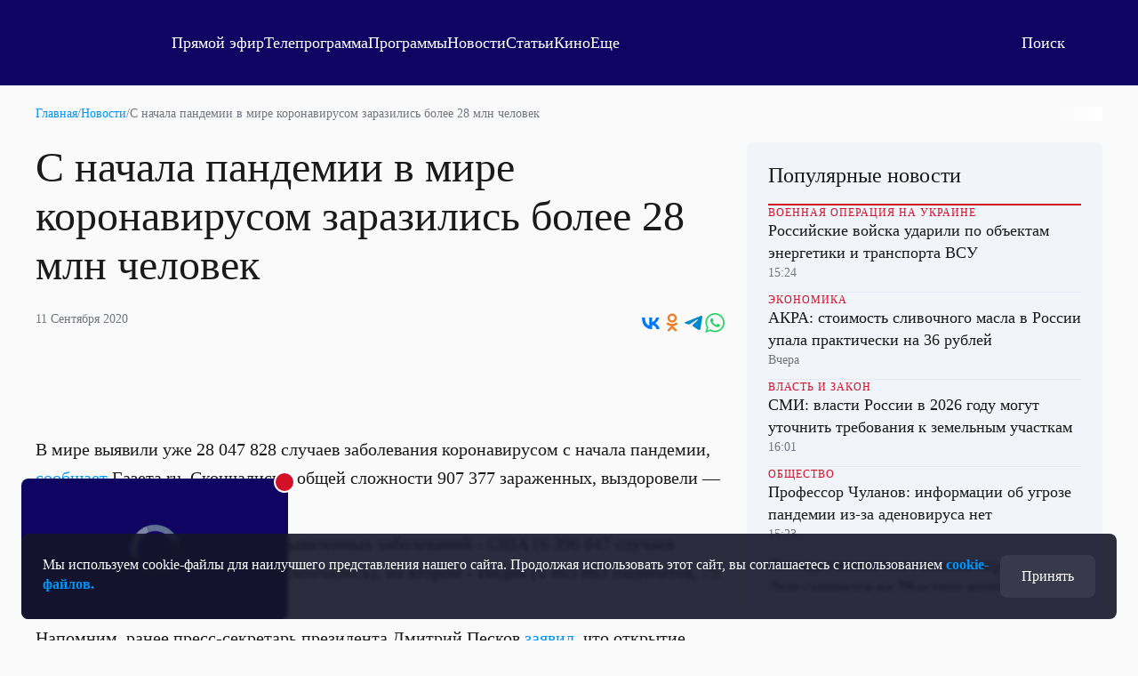

--- FILE ---
content_type: text/html; charset=utf-8
request_url: https://otr.webcaster.pro/schedule?uid=12&type_id=&s=7eb96ea008fb64b1315eea4fe4606140&width=100%25&height=100%25&muted=true
body_size: 894
content:
<!DOCTYPE html>
<html lang="ru">
	<head>
		<meta charset="utf-8" />
		<link href="/assets/schedule-ca36d338441c8c4e19a46bbbdb3990c2.css" media="screen" rel="stylesheet" type="text/css" />
		<script src="/assets/schedule-e06abd7125aed74fcf17b59b7878f8d0.js" type="text/javascript"></script>
	</head>
	<body style="margin:0px;overflow: hidden">
		<script src="https://bl.webcaster.pro/assets.js?type=embed&cid=otr" type="text/javascript"></script><span class="webcaster-player" data-autostart="true" data-autostart_with_sound="false" data-cid="otr" data-client_id="5" data-config="config=https://bl.webcaster.pro/feed/start/free_069c9bccfe4c95904623b8e07bb1ba63/5_1585122629/a3a58399f73010de0b0d8463dbb3faa7/1768864978?sr%3D65%26icons%3D0%26type_id%3D%26seek%3D1768818000" data-height="100%" data-iframe_height="100%" data-iframe_width="100%" data-seeking="true" data-show-pay-window="false" data-tns_heartbeat="true" data-width="100%" href="https://www.webcaster.pro/webcaster_player" id="webcaster_player_e34373">Идет загрузка видео...</span>
		<div class="schedule" style='display:none;'>
			<div data-start="1768798800" data-finish="1768802400" class="program ">
				
			</div>
			<div data-start="1768802400" data-finish="1768806000" class="program ">
				
			</div>
			<div data-start="1768806000" data-finish="1768809600" class="program ">
				
			</div>
			<div data-start="1768809600" data-finish="1768813200" class="program ">
				
			</div>
			<div data-start="1768813200" data-finish="1768816800" class="program ">
				
			</div>
			<div data-start="1768816800" data-finish="1768820400" class="program ">
				
			</div>
			<div data-start="1768820400" data-finish="1768824000" class="program ">
				
			</div>
			<div data-start="1768824000" data-finish="1768827600" class="program ">
				
			</div>
			<div data-start="1768827600" data-finish="1768831200" class="program ">
				
			</div>
			<div data-start="1768831200" data-finish="1768834800" class="program ">
				
			</div>
			<div data-start="1768834800" data-finish="1768838400" class="program ">
				
			</div>
			<div data-start="1768838400" data-finish="1768842000" class="program ">
				
			</div>
			<div data-start="1768842000" data-finish="1768845600" class="program ">
				
			</div>
			<div data-start="1768845600" data-finish="1768849200" class="program ">
				
			</div>
			<div data-start="1768849200" data-finish="1768852800" class="program ">
				
			</div>
			<div data-start="1768852800" data-finish="1768856400" class="program ">
				
			</div>
			<div data-start="1768856400" data-finish="1768860000" class="program ">
				
			</div>
			<div data-start="1768860000" data-finish="1768863600" class="program ">
				
			</div>
			<div data-start="1768863600" data-finish="1768867200" class="program ">
				
			</div>
			<div data-start="1768867200" data-finish="1768870800" class="program ">
				
			</div>
		</div>
	</body>
</html>


--- FILE ---
content_type: text/html
request_url: https://tns-counter.ru/nc01a**R%3Eundefined*otr_tv/ru/UTF-8/tmsec=otr_tv/640040262***
body_size: 14
content:
96E46F00696E1411G1768821777:96E46F00696E1411G1768821777

--- FILE ---
content_type: text/xml
request_url: https://bl.webcaster.pro/media/start/free_069c9bccfe4c95904623b8e07bb1ba63/5_1585122629/a3a58399f73010de0b0d8463dbb3faa7/1768864978?sr=65&icons=0&type_id=&seek=1768818000&uid=E3TUJUG3-CUQN-ORS0-O0VF-TUDBPFOT178O&ref=https%3A%2F%2Fotr-online.ru%2Fnews%2Fs-nachala-pandemii-v-mire-koronavirusom-zarazilis-bolee-28-mln-chelovek-163264.html&locale=en
body_size: 1431
content:
<?xml version="1.0" encoding="UTF-8"?>
<redirect>
<ticket>free_069c9bccfe4c95904623b8e07bb1ba63</ticket>
<unixtime>1768821782</unixtime>
<event id="34373" start="1768818000" finish="1768824300" current="1768821782" live="1" type="live" translation="1">5_1585122629</event>
<event_name><![CDATA[Прямая трансляция]]></event_name>
<image><![CDATA[https://thumbs.webcaster.pro/rec-2-3.webcaster.pro/fc/sdk/thumbnails/events/34373/156262915.jpg]]></image>
<stat><time>60</time><url><![CDATA[https://bl.webcaster.pro/?user_id=E3TUJUG3-CUQN-ORS0-O0VF-TUDBPFOT178O]]></url></stat>
<help_url><![CDATA[http://www.otr-online.ru/o-telekanale/reshenie-problem-s/]]></help_url>
<event_recommendations><![CDATA[https://otr.webcaster.pro/events/34373/recommendations.xml]]></event_recommendations>
<channel_id>133</channel_id><extra_events>
</extra_events>
<live_thumbs>
<thumb><title>Основная трансляция</title><url><![CDATA[https://bl.webcaster.pro/channels/133/main_thumbnail/big.jpg]]></url></thumb></live_thumbs>
<iphone>
<track bitrate="auto" track="auto" title="Main"><![CDATA[https://bl.webcaster.pro/media/start/free_069c9bccfe4c95904623b8e07bb1ba63/5_1585122629/a3a58399f73010de0b0d8463dbb3faa7/1768864978.m3u8?sr=65&seek=1768818000&uid=E3TUJUG3-CUQN-ORS0-O0VF-TUDBPFOT178O&ref=https%3A%2F%2Fotr-online.ru%2Fnews%2Fs-nachala-pandemii-v-mire-koronavirusom-zarazilis-bolee-28-mln-chelovek-163264.html&]]></track>
</iphone>
<ad>
<ga_id></ga_id><ad_play_limit></ad_play_limit><try_playback_ad>false</try_playback_ad><enable_fullscreen>0</enable_fullscreen><adblock_link><![CDATA[]]></adblock_link><adblock_class><![CDATA[]]></adblock_class><adblock_stat_url><![CDATA[]]></adblock_stat_url></ad>
<quote_types>
<quote_type>
<id>93</id>
<type_moment>Сюжет</type_moment>
<name>Сюжет</name>
<image_url><![CDATA[//webcaster.pro/images/moments/star.png]]></image_url>
<icon><![CDATA[//webcaster.pro/images/moments/summary.svg]]></icon>
<image_url_disabled><![CDATA[]]></image_url_disabled>
<icon_disabled><![CDATA[]]></icon_disabled>
<color>#FFFFFF</color>
<show>0</show>
<priority>0</priority>
<visible>1</visible>
<for_partner>0</for_partner>
</quote_type>
</quote_types>
</redirect>


--- FILE ---
content_type: image/svg+xml
request_url: https://otr-online.ru/public/icons/dz-color.svg
body_size: 1110
content:
<svg width="24" height="24" viewBox="0 0 102 102" fill="none" xmlns="http://www.w3.org/2000/svg">
    <rect x="1" y="0.998047" width="100" height="100" rx="24" fill="#202022"/>
    <rect x="0.5" y="0.498047" width="101" height="101" rx="24.5" stroke="#06060F" stroke-opacity="0.2"/>
    <path d="M81 50.4053C81 50.1054 80.7563 49.857 80.4564 49.8429C69.6926 49.4353 63.1415 48.0623 58.5586 43.4793C53.9663 38.887 52.5979 32.3312 52.1903 21.544C52.1809 21.2441 51.9325 21.0004 51.6279 21.0004H50.3721C50.0722 21.0004 49.8238 21.2441 49.8097 21.544C49.4021 32.3265 48.0337 38.887 43.4414 43.4793C38.8538 48.0669 32.3074 49.4353 21.5436 49.8429C21.2437 49.8523 21 50.1007 21 50.4053V51.6611C21 51.961 21.2437 52.2094 21.5436 52.2235C32.3074 52.6311 38.8585 54.0041 43.4414 58.5871C48.0244 63.17 49.3927 69.7071 49.8051 80.4521C49.8144 80.752 50.0628 80.9957 50.3674 80.9957H51.6279C51.9278 80.9957 52.1762 80.752 52.1903 80.4521C52.6026 69.7071 53.9709 63.17 58.5539 58.5871C63.1415 53.9995 69.6879 52.6311 80.4517 52.2235C80.7516 52.2141 80.9953 51.9657 80.9953 51.6611V50.4053H81Z" fill="#fff"/>
    </svg>
    